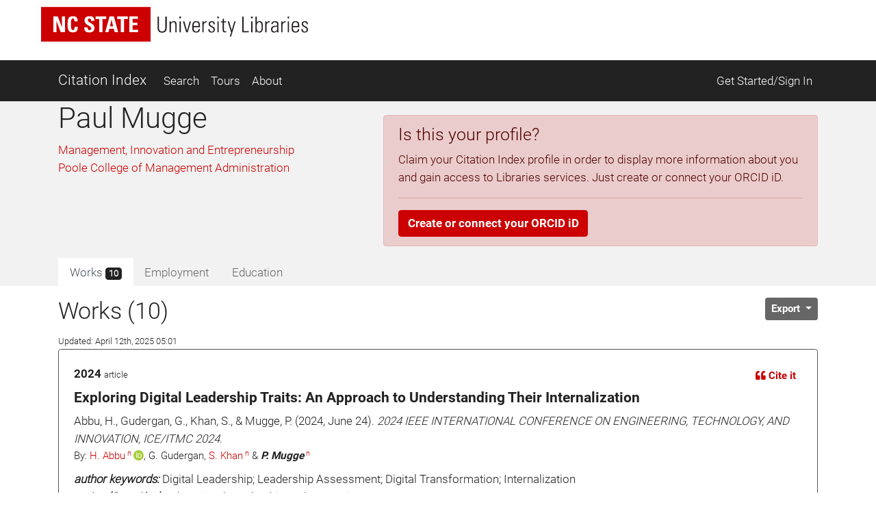

--- FILE ---
content_type: text/html; charset=utf-8
request_url: https://ci.lib.ncsu.edu/profiles/pmugge
body_size: 18548
content:
<!DOCTYPE html>
<html lang="en">
  <head>
  <!-- Matomo -->
<script>
  var _paq = window._paq = window._paq || [];
  /* tracker methods like "setCustomDimension" should be called before "trackPageView" */
  _paq.push(['trackPageView']);
  _paq.push(['enableLinkTracking']);
  (function() {
    var u="//matomo.lib.ncsu.edu/";
    _paq.push(['setTrackerUrl', u+'matomo.php']);
    _paq.push(['setSiteId', '70']);
    var d=document, g=d.createElement('script'), s=d.getElementsByTagName('script')[0];
    g.async=true; g.src=u+'matomo.js'; s.parentNode.insertBefore(g,s);
  })();
</script>
<noscript><p><img src="//matomo.lib.ncsu.edu/matomo.php?idsite=70&amp;rec=1" style="border:0;" alt="" /></p></noscript>
<!-- End Matomo Code -->

  <title>Paul Mugge - Citation Index - NCSU Libraries</title>
  <meta name="csrf-param" content="authenticity_token" />
<meta name="csrf-token" content="m-oaHTxzMDedv0fvK0Qpxdv-UCugyegzqI13LuRCYqqRQINiRfZOgc33wTlqB2xhlyn7OHuuq3wW51ycJuI-TQ" />
  
  <meta charset="utf-8">
  <meta name="viewport" content="width=device-width, initial-scale=1, shrink-to-fit=no">
  <!-- NCSU Libraries branding components -->

<!-- Use new NCSU fonts -->
<link rel="stylesheet" type="text/css" href="https://cdn.ncsu.edu/brand-assets/fonts/include.css" />
<link rel="stylesheet" type="text/css" href="https://cdn.lib.ncsu.edu/fonts/global.css" />

<!-- include FontAwesome 5 CSS from their CDN -->
<link rel="stylesheet" href="https://use.fontawesome.com/releases/v5.11.2/css/all.css" integrity="sha384-KA6wR/X5RY4zFAHpv/CnoG2UW1uogYfdnP67Uv7eULvTveboZJg0qUpmJZb5VqzN" crossorigin="anonymous">

<!-- favicon -->
<link rel="icon" href="/assets/favicon-9f2b4c31e14db615f233c4df286ea93499cf057de246dff501bf5f4370d6784c.ico" sizes="any">
<link rel="icon" href="/assets/favicon-1b458a934cf96c03c005beaf1a8a28da2c58ba8092acc766a2427a127579b61c.svg" type="image/svg+xml">
<link rel="apple-touch-icon-precomposed" sizes="57x57" href="//www.lib.ncsu.edu/sites/all/themes/ncsulib_foundation/images/homescreen-icon-57x57.png">
<link rel="apple-touch-icon-precomposed" sizes="72x72" href="//www.lib.ncsu.edu/sites/all/themes/ncsulib_foundation/images/homescreen-icon-72x72.png">
<link rel="apple-touch-icon-precomposed" sizes="114x114" href="//www.lib.ncsu.edu/sites/all/themes/ncsulib_foundation/images/homescreen-icon-114x114.png">
<link rel="image_src" href="//www.lib.ncsu.edu/sites/all/themes/ncsulib_foundation/images/homescreen-icon-114x114.png">

<!-- END NCSU Libraries branding components -->

  <script type="importmap" data-turbo-track="reload">{
  "imports": {
    "charting": "/assets/charting-f4e0693861c9d05dc4360bc77608c689d9f3adefda111c0d5495a8677bfd87f8.js",
    "chartkick": "/assets/chartkick-461f54019437d6d368b7f88b0ef4043e44b50e1ab6c447c6a582153c6dd05bc3.js",
    "Chart.bundle": "/assets/Chart.bundle-6b7af2b5145a81f3d99f85a6a1f3668a65064e2b28a6352bd4d9344291bb7b8a.js",
    "@github/auto-complete-element": "https://cdn.skypack.dev/@github/auto-complete-element",
    "@popperjs/core": "https://ga.jspm.io/npm:@popperjs/core@2.11.6/dist/umd/popper.min.js",
    "bootstrap": "https://ga.jspm.io/npm:bootstrap@4.3.1/dist/js/bootstrap.js",
    "blacklight/bookmark_toggle": "/assets/blacklight/bookmark_toggle-f87dcb88a36eaa8900adf54dabcdd04b843c2c0e7f01f3962b6e31ae0ca80f17.js",
    "blacklight/button_focus": "/assets/blacklight/button_focus-c9aa6e112a440da79d7db93d8f193b33867fb75c9e9cf9a4e1f8f37a0b41c5f2.js",
    "blacklight/checkbox_submit": "/assets/blacklight/checkbox_submit-5341b79ad195bbf65bbd11870b728d469b772102e670149474d2116c94ff630e.js",
    "blacklight/core": "/assets/blacklight/core-ff991eebe97e10d77eb31c045a0b9272df46fe9f981bce5365348b68cae1f83c.js",
    "blacklight": "/assets/blacklight/index-9f2d3ba2f3b5fd38117d3516a24e52dccbf5547d04011b93ad0424ca7e2de890.js",
    "blacklight/modal": "/assets/blacklight/modal-2acf254fb2e9abbddfdfe94a2e14761822c75358c09cbd07aca27315c02bc57e.js",
    "blacklight/modalForm": "/assets/blacklight/modalForm-6c6848fb03cbb69af112bc6e955cf0f9c65adb99ac29dcdf78bf9983a30c5f01.js",
    "blacklight/search_context": "/assets/blacklight/search_context-baa288ef7c1f0c88e4b41706eb67fb7cf0b577c8dabd16cf1e04738a1fcebeb0.js"
  }
}</script>
<link rel="modulepreload" href="/assets/charting-f4e0693861c9d05dc4360bc77608c689d9f3adefda111c0d5495a8677bfd87f8.js">
<script src="/assets/es-module-shims.min-c31a0381d5de13b88b8fa2edd1fa8e64ad2a95c24fd4e11b0b17bf0f76945c42.js" async="async" data-turbo-track="reload"></script>
<script type="module">import "charting"</script>
  <script src="/assets/chartkick-461f54019437d6d368b7f88b0ef4043e44b50e1ab6c447c6a582153c6dd05bc3.js" data-turbolinks-track="reload"></script>
<script src="/assets/Chart.bundle-6b7af2b5145a81f3d99f85a6a1f3668a65064e2b28a6352bd4d9344291bb7b8a.js" data-turbolinks-track="reload"></script>
  <link rel="stylesheet" href="/assets/application-ffc4df7096ed2dfc7d35bd2e6c02f9533eec43ea63582aa783bfd8801f7a49ca.css" media="all" data-turbolinks-track="reload" />
  <script src="/assets/application-088802f2a959c7ffe390e8a329b7a81f32df38673b6057106f237c582c5a022f.js" data-turbolinks-track="reload"></script>
  <script src="/assets/blacklight/blacklight-c60add7eeb7c28268c9792b186ba5362f365a38ebb1e857ee9292c9449136d32.js"></script>
  <script src="/assets/blacklight_range_limit-1a30c04ceeb4aa4dbb31945dd6863b53f6666a6ffc49168b2606bbd39414adea.js"></script>
  
  
</head>


  <body>
    <style>
    svg.source-svg {
        position: absolute; width: 0; height: 0; overflow: hidden;
    }
</style>

<!-- DOI SVG -->
<svg class="source-svg" xmlns="http://www.w3.org/2000/svg" xmlns:xlink="http://www.w3.org/1999/xlink" version="1.1" viewBox="0 0 130 130" id="doi-icon">
    <circle style="fill:#fcb425" cx="65" cy="65" r="64"/>
    <path style="fill:#231f20" d="m 49.819127,84.559148 -11.854304,0 0,-4.825665 c -1.203594,1.510894 -4.035515,3.051053 -5.264716,3.742483 -2.151101,1.203585 -5.072066,1.987225 -7.812161,1.987225 -4.430246,0 -8.373925,-1.399539 -11.831057,-4.446924 -4.1229464,-3.636389 -6.0602455,-9.19576 -6.0602455,-15.188113 0,-6.094791 2.1126913,-10.960381 6.3380645,-14.59676 3.354695,-2.893745 7.457089,-5.209795 11.810505,-5.209795 2.535231,0 5.661807,0.227363 7.889738,1.302913 1.280414,0.614601 3.572628,2.060721 4.929872,3.469179 l 0,-25.420177 11.854304,0 z m -12.1199,-18.692584 c 0,-2.253538 -0.618258,-4.951555 -2.205973,-6.513663 -1.587724,-1.587724 -4.474153,-2.996182 -6.727691,-2.996182 -2.509615,0 -4.834476,1.825511 -6.447807,3.720535 -1.306031,1.536501 -1.959041,3.905269 -1.959041,5.877114 0,1.971835 0.740815,4.165004 2.046836,5.701505 1.587714,1.895025 3.297985,3.193739 5.833216,3.193739 2.279145,0 4.989965,-0.956662 6.552083,-2.51877 1.587714,-1.562108 2.908377,-4.185134 2.908377,-6.464278 z"/>
    <path style="fill:#fff" d="m 105.42764,25.617918 c -1.97184,0 -3.64919,0.69142 -5.03204,2.074271 -1.357247,1.357245 -2.035864,3.021779 -2.035864,4.993633 0,1.971835 0.678617,3.649193 2.035864,5.032034 1.38285,1.382861 3.0602,2.074281 5.03204,2.074281 1.99744,0 3.67479,-0.678627 5.03203,-2.035861 1.38285,-1.382861 2.07428,-3.073012 2.07428,-5.070454 0,-1.971854 -0.69143,-3.636388 -2.07428,-4.993633 -1.38285,-1.382851 -3.0602,-2.074271 -5.03203,-2.074271 z M 74.219383,45.507921 c -7.323992,0 -12.970625,2.283009 -16.939921,6.848949 -3.277876,3.782438 -4.916803,8.118252 -4.916803,13.008406 0,5.430481 1.626124,10.009834 4.878383,13.738236 3.943689,4.538918 9.475093,6.808622 16.59421,6.808622 7.093512,0 12.612122,-2.269704 16.555801,-6.808622 3.252259,-3.728402 4.878393,-8.1993 4.878393,-13.413648 0,-5.160323 -1.638938,-9.604602 -4.916803,-13.332994 -4.020509,-4.56594 -9.398263,-6.848949 -16.13326,-6.848949 z m 24.908603,1.386686 0,37.634676 12.599304,0 0,-37.634676 -12.599304,0 z M 73.835252,56.975981 c 2.304752,0 4.263793,0.852337 5.877124,2.554426 1.638928,1.675076 2.458402,3.727881 2.458402,6.159457 0,2.458578 -0.806671,4.538022 -2.419992,6.240111 -1.613331,1.675086 -3.585175,2.514099 -5.915534,2.514099 -2.612051,0 -4.737546,-1.027366 -6.376474,-3.080682 -1.331637,-1.648053 -1.997451,-3.539154 -1.997451,-5.673528 0,-2.107362 0.665814,-3.985138 1.997451,-5.633201 1.638928,-2.053316 3.764423,-3.080682 6.376474,-3.080682 z"/>
</svg>

<!-- NC STATE -->
<svg class="source-svg" xmlns="http://www.w3.org/2000/svg" xmlns:xlink="http://www.w3.org/1999/xlink" version="1.1" id="ncsu-icon" x="0px" y="0px" viewBox="0 0 604.7 289.7" style="enable-background:new 0 0 604.7 289.7;" xml:space="preserve">
    <style type="text/css">
        .st0{fill:#CC0000;}
        .st1{fill:#FFFFFF;}
    </style>
    <title>NC State University brick logo</title>
    <rect class="st0" width="604.7" height="289.7"/>
    <polygon class="st1" points="84.6,75.5 84.8,75.5 108.4,138.9 132.3,138.9 132.3,52.2 115.3,52.2 115.3,112.2 115.1,112.2   92.1,52.2 67.5,52.2 67.5,138.9 84.6,138.9 "/>
    <path class="st1" d="M176.7,127.4c-10.3,0-11.2-9.6-11.2-31.9s1.2-31.8,11.2-31.8c5.4,0,7.4,4.4,7.4,15.9h17.5  c0.7-18.6-6.7-28.9-25.2-28.9c-29.9,0-29.9,22.4-29.9,44.8s0,44.8,29.9,44.8c16.9,0,26.1-7.4,26.1-30.6H185  C184.7,116.6,185.1,127.4,176.7,127.4z"/>
    <path class="st1" d="M294.9,115.2c0-27.2-36.5-25.8-36.5-42.2c-0.5-4.7,3-8.8,7.6-9.3c0.6-0.1,1.2-0.1,1.8,0c7.3,0,8.4,6.6,8.4,13.1  h17.6c1.2-18.1-7.5-26.1-25.2-26.1c-22.4,0-28.6,11.2-28.6,24.4c0,25.9,36.5,26.8,36.5,42.4c0.6,4.8-2.7,9.2-7.5,9.8  c-0.5,0.1-1.1,0.1-1.7,0.1c-9.7,0-9.7-7.1-9.7-15.5h-18.7c-0.9,15,3.2,28.2,25.8,28.2C278.4,140.3,294.9,137.7,294.9,115.2z"/>
    <polygon class="st1" points="321.2,138.9 339.3,138.9 339.3,66.6 359.5,66.6 359.5,52.2 301,52.2 301,66.6 321.2,66.6 "/>
    <path class="st1" d="M378.1,52.2l-24,86.8h17.8l4.9-19.3h24.7l4.8,19.3h19.2l-23.6-86.8H378.1z M380.8,106.4l8.2-37.5l0,0l8.7,37.5  H380.8z"/>
    <polygon class="st1" points="458.2,138.9 458.2,66.6 478.4,66.6 478.4,52.2 419.9,52.2 419.9,66.6 440.1,66.6 440.1,138.9 "/>
    <polygon class="st1" points="535.1,125.5 505,125.5 505,100.2 531.8,100.2 531.8,86.9 505,86.9 505,65.5 534.2,65.5 534.2,52.2   486.8,52.2 486.8,138.9 535.1,138.9 "/>
    <path class="st1" d="M102.7,211.2c0,9.3,0,22.4-14.4,22.4s-14.3-13.1-14.3-22.4v-44.8h-6.7v49.3c0,18.3,9.6,23.1,20.7,23.1  s20.7-4.8,20.7-23.1v-49.3h-5.9V211.2z"/>
    <polygon class="st1" points="166.2,228.7 166,228.9 137.3,166.6 127.6,166.6 127.6,237.5 133.9,237.5 133.9,174.8 134.1,174.6   162.9,237.5 172.5,237.5 172.5,166.6 166.2,166.6 "/>
    <rect x="192.3" y="166.6" class="st1" width="6.3" height="70.9"/>
    <polygon class="st1" points="235.3,230.1 235.1,230.1 218.3,166.6 211.5,166.6 231.4,237.5 239.2,237.5 258.8,166.6 252.8,166.6 "/>
    <polygon class="st1" points="278,203.8 302.6,203.8 302.6,198.4 278,198.4 278,171.9 303.7,171.9 303.7,166.6 271.6,166.6   271.6,237.5 304.4,237.5 304.4,232.3 278,232.3 "/>
    <path class="st1" d="M344.6,200.7L344.6,200.7c9.5-2.2,11.2-8.1,11.2-16.9c0-12.4-3.4-17-17-17h-19.7v70.9h5.7v-34.5h12  c13.6,0,11.2,13.7,11.2,16.8c0,5.9,0.3,11.7,1,17.6h5.9c0-2.7-0.7-5.5-0.7-8.2C355.1,203.9,354.6,202.8,344.6,200.7z M336,197.9  h-11.2v-26h12.9c7.4,0,11.2,1.9,11.2,11.2C349.3,195.4,344.9,197.9,336,197.9z"/>
    <path class="st1" d="M392,198.2c-8.1-5.8-13.3-6.2-13.3-16.7c0-8.3,4.8-11.2,12.4-11.2c9.6,0,11.9,5.4,12.1,14.1h6.3  c0-10.3-3.1-19.4-17.8-19.4c-11.2,0-19.4,5-19.3,17.4c0,7.1,0.7,11.2,14.4,19.7c10.2,6.3,16.6,9.1,16.6,18.7  c0.8,6.1-3.6,11.7-9.7,12.5c-0.9,0.1-1.7,0.1-2.6,0c-12.7,0-13.2-8.2-13.2-16h-6.5c0,13.9,5.6,21.4,19.5,21.4  c9.2,1.2,17.6-5.3,18.8-14.5c0.2-1.5,0.2-3,0-4.4C409.4,206.3,400.5,204.5,392,198.2z"/>
    <rect x="427.1" y="166.6" class="st1" width="6.3" height="70.9"/>
    <polygon class="st1" points="447,171.9 464.3,171.9 464.3,237.5 470.6,237.5 470.6,171.9 487.8,171.9 487.8,166.6 447,166.6 "/>
    <polygon class="st1" points="535.2,166.6 518.2,201.9 502.1,166.6 494.9,166.6 514.9,208.1 514.9,237.5 521.3,237.5 521.3,208.1   541.5,166.6 "/>
</svg>

<!-- Open Access -->
<svg class="source-svg" viewBox="0 0 600 1000" xmlns="http://www.w3.org/2000/svg" xmlns:rdf="http://www.w3.org/1999/02/22-rdf-syntax-ns#" xmlns:cc="http://creativecommons.org/ns#" xmlns:dc="http://purl.org/dc/elements/1.1/" id="oa-icon">
    <metadata><rdf:RDF><cc:Work rdf:about="">
        <dc:format>image/svg+xml</dc:format>
        <dc:type rdf:resource="http://purl.org/dc/dcmitype/StillImage"/>
        <dc:creator>art designer at PLoS, modified by Wikipedia users Nina, Beao, JakobVoss, and AnonMoos</dc:creator>
        <dc:description>Open Access logo, converted into svg, designed by PLoS. This version with transparent background.</dc:description>
        <dc:source>http://commons.wikimedia.org/wiki/File:Open_Access_logo_PLoS_white.svg</dc:source>
        <dc:license rdf:resource="http://creativecommons.org/licenses/by-sa/3.0/"/>
        <cc:license rdf:resource="http://creativecommons.org/licenses/by-sa/3.0/"/>
        <cc:attributionName>art designer at PLoS, modified by Wikipedia users Nina, Beao, JakobVoss, and AnonMoos</cc:attributionName>
        <cc:attributionURL>http://www.plos.org/</cc:attributionURL>
    </cc:Work></rdf:RDF></metadata>
    <g stroke="#f68212" stroke-width="104.764" fill="none">
        <path d="M111.387,308.135V272.408A209.21,209.214 0 0,1 529.807,272.408V530.834"/>
        <circle cx="320.004" cy="680.729" r="256.083"/>
    </g>
    <circle fill="#f68212" cx="321.01" cy="681.659" r="86.4287"/>
</svg>

<ul class="skip-link skip">
    <li><a href="#main-nav-skip">skip to Main Navigation</a></li>
    <li><a href="#main-content-skip">skip to Main Content</a></li>
    <li><a href="#footer">skip to Footer</a></li>
</ul>

<header id="library-website-header" class="contain-to-grid simple">
  <div id="logo-nav-wrap">
	  <div id="logo-nav">
      <div id="main-logo">
	   		<a href="https://www.lib.ncsu.edu/" aria-label="nc state university libraries logo"><svg xmlns="http://www.w3.org/2000/svg" viewBox="0 0 277.98 36.05"><defs><style>.cls-1{fill:#231f20;}.cls-2{fill:#c00;}.cls-3{fill:#fff;}</style></defs><title>NC State University Libraries Logo</title><g id="libraries-logo"><path class="cls-1" d="M127.25,38.31c0,2.13,0,5.18,3.34,5.18s3.34-3.05,3.34-5.18V28h1.46V39.37c0,4.23-2.23,5.34-4.8,5.34s-4.79-1.11-4.79-5.34V28h1.45Z" transform="translate(-4.5 -17.97)"/><path class="cls-1" d="M139.72,44.4h-1.36V32.92h1.36v1.41h.05a3.33,3.33,0,0,1,2.77-1.64c2.84,0,3.13,2.12,3.13,3.62V44.4h-1.36v-8c0-1.35-.52-2.59-2.11-2.59-1.23,0-2.48.84-2.48,3.4Z" transform="translate(-4.5 -17.97)"/><path class="cls-1" d="M148.53,29.72V28h1.68v1.73Zm.16,14.68V32.92h1.37V44.4Z" transform="translate(-4.5 -17.97)"/><path class="cls-1" d="M156.48,42.67h.05l2.79-9.75h1.32L157.23,44.4h-1.56l-3.41-11.48h1.48Z" transform="translate(-4.5 -17.97)"/><path class="cls-1" d="M163.43,38.94v.89c0,1.59.44,3.7,2.59,3.7a2.35,2.35,0,0,0,2.53-2.63H170c-.16,2.77-1.66,3.72-4,3.72-2,0-4-.79-4-4.27V37.53c0-3.31,1.39-4.84,4-4.84,4,0,4,2.84,4,6.25Zm5.18-1.09c0-2.54-.4-4.06-2.59-4.06s-2.59,1.52-2.59,4.06Z" transform="translate(-4.5 -17.97)"/><path class="cls-1" d="M173.91,34.47h0a3.49,3.49,0,0,1,3.16-1.78v1.39a2.74,2.74,0,0,0-3.2,2.93V44.4h-1.37V32.92h1.37Z" transform="translate(-4.5 -17.97)"/><path class="cls-1" d="M182.13,44.62c-2.48,0-3.46-1.2-3.43-3.63h1.38c0,1.56.37,2.61,2.12,2.61a1.78,1.78,0,0,0,2-2c0-3-5.16-2.23-5.16-6,0-2.12,1.46-2.87,3.46-2.87,2.27,0,3,1.57,3,3.32h-1.34c-.07-1.45-.46-2.22-2-2.22a1.63,1.63,0,0,0-1.75,1.65c0,2.87,5.15,2.09,5.15,5.93C185.51,43.53,184.26,44.62,182.13,44.62Z" transform="translate(-4.5 -17.97)"/><path class="cls-1" d="M188,29.72V28h1.68v1.73Zm.16,14.68V32.92h1.36V44.4Z" transform="translate(-4.5 -17.97)"/><path class="cls-1" d="M191.8,34V32.92h1.84V30.56L195,30v3h2.31V34H195v7.36c0,1.53.16,1.89,1.25,1.89a6.16,6.16,0,0,0,1.06-.07v1.18a10.8,10.8,0,0,1-1.29.07c-1.84,0-2.39-.82-2.39-2.23V34Z" transform="translate(-4.5 -17.97)"/><path class="cls-1" d="M202.46,44.42l-3.64-11.5h1.48l2.79,9.41h0l2.7-9.41h1.37l-4.75,15.82h-1.34Z" transform="translate(-4.5 -17.97)"/><path class="cls-1" d="M214,44.4V28h1.45V43.17h5.43V44.4Z" transform="translate(-4.5 -17.97)"/><path class="cls-1" d="M223.19,29.72V28h1.69v1.73Zm.16,14.68V32.92h1.37V44.4Z" transform="translate(-4.5 -17.97)"/><path class="cls-1" d="M227.65,44.4a7.37,7.37,0,0,0,.13-1.14V28h1.37v6.23l0,0a3.16,3.16,0,0,1,2.91-1.57c3.73,0,3.43,3.91,3.43,6,0,2.52-.2,6-3.54,6A3,3,0,0,1,229.1,43h0V44.4Zm3.93-.87c2.52,0,2.59-2.16,2.59-4.84s-.07-4.9-2.59-4.9c-2.21,0-2.48,3-2.48,4.7S229.1,43.53,231.58,43.53Z" transform="translate(-4.5 -17.97)"/><path class="cls-1" d="M239.34,34.47h0a3.49,3.49,0,0,1,3.16-1.78v1.39A2.75,2.75,0,0,0,239.34,37V44.4H238V32.92h1.36Z" transform="translate(-4.5 -17.97)"/><path class="cls-1" d="M250.43,43h-.05a3.67,3.67,0,0,1-3.25,1.63c-2,0-3.15-1.38-3.15-3.38,0-4,4-3.62,6.36-3.8v-.95c0-1.68-.5-2.7-2.32-2.7-1.25,0-2.25.61-2.25,2h-1.45c.11-2.2,1.81-3.07,3.81-3.07,1.16,0,3.57.12,3.57,3.05v5.77a24,24,0,0,0,.14,2.89h-1.41Zm-.09-4.46c-2,.07-4.91-.15-4.91,2.64a2.08,2.08,0,0,0,2.07,2.36,3,3,0,0,0,2.84-2.91Z" transform="translate(-4.5 -17.97)"/><path class="cls-1" d="M256,34.47h0a3.48,3.48,0,0,1,3.15-1.78v1.39A2.74,2.74,0,0,0,256,37V44.4h-1.36V32.92H256Z" transform="translate(-4.5 -17.97)"/><path class="cls-1" d="M261.26,29.72V28h1.68v1.73Zm.16,14.68V32.92h1.36V44.4Z" transform="translate(-4.5 -17.97)"/><path class="cls-1" d="M266.87,38.94v.89c0,1.59.43,3.7,2.59,3.7A2.34,2.34,0,0,0,272,40.9h1.44c-.16,2.77-1.66,3.72-4,3.72-2,0-3.95-.79-3.95-4.27V37.53c0-3.31,1.39-4.84,3.95-4.84,4,0,4,2.84,4,6.25Zm5.18-1.09c0-2.54-.41-4.06-2.59-4.06s-2.59,1.52-2.59,4.06Z" transform="translate(-4.5 -17.97)"/><path class="cls-1" d="M279.09,44.62c-2.47,0-3.45-1.2-3.43-3.63h1.39c0,1.56.36,2.61,2.11,2.61a1.78,1.78,0,0,0,1.95-2c0-3-5.15-2.23-5.15-6,0-2.12,1.45-2.87,3.45-2.87,2.27,0,3,1.57,3,3.32h-1.34c-.07-1.45-.45-2.22-2-2.22a1.63,1.63,0,0,0-1.75,1.65c0,2.87,5.16,2.09,5.16,5.93C282.48,43.53,281.23,44.62,279.09,44.62Z" transform="translate(-4.5 -17.97)"/><rect class="cls-2" width="114.1" height="36.05"/><polygon class="cls-3" points="12.75 26.21 12.75 9.85 17.37 9.85 21.73 21.18 21.77 21.18 21.77 9.85 24.96 9.85 24.96 26.21 20.46 26.21 15.99 14.25 15.95 14.25 15.95 26.21 12.75 26.21"/><path class="cls-3" d="M32.19,36c0-4.33,0-8.46,5.64-8.46,3.5,0,4.9,1.93,4.76,5.44H39.24c0-2.18-.38-3-1.41-3-1.92,0-2.17,1.81-2.17,6s.25,6,2.17,6c1.59,0,1.52-2,1.57-3.33h3.38c0,4.37-1.75,5.78-5,5.78-5.64,0-5.64-4.18-5.64-8.45" transform="translate(-4.5 -17.97)"/><path class="cls-3" d="M54.43,44.46c-4.25,0-5-2.5-4.86-5.33H53c0,1.56.06,2.88,1.94,2.88a1.64,1.64,0,0,0,1.73-1.86c0-2.95-6.89-3.13-6.89-8,0-2.56,1.22-4.6,5.39-4.6,3.33,0,5,1.49,4.76,4.91H56.6C56.6,31.24,56.4,30,55,30a1.6,1.6,0,0,0-1.77,1.74c0,3.11,6.89,2.84,6.89,8,0,4.24-3.1,4.74-5.7,4.74" transform="translate(-4.5 -17.97)"/><polygon class="cls-3" points="67.83 9.85 67.83 12.57 64.02 12.57 64.02 26.21 60.6 26.21 60.6 12.57 56.79 12.57 56.79 9.85 67.83 9.85"/><path class="cls-3" d="M71.3,44.18l4.54-16.36h4.5l4.44,16.36h-3.6l-.9-3.62H75.61l-.93,3.62ZM77.9,31h-.05l-1.56,7.08h3.26Z" transform="translate(-4.5 -17.97)"/><polygon class="cls-3" points="90.26 9.85 90.26 12.57 86.45 12.57 86.45 26.21 83.03 26.21 83.03 12.57 79.23 12.57 79.23 9.85 90.26 9.85"/><polygon class="cls-3" points="91.86 26.21 91.86 9.85 100.78 9.85 100.78 12.36 95.27 12.36 95.27 16.4 100.35 16.4 100.35 18.91 95.27 18.91 95.27 23.7 100.96 23.7 100.96 26.21 91.86 26.21"/></g></svg></a>
      </div>
    </div>
	</div>
</header>





<nav class="navbar navbar-dark bg-dark navbar-expand-md mt-3" id="main-nav-skip">
  <div class="container">
    <a class="navbar-brand" href="/">Citation Index</a>
    <button class="navbar-toggler" type="button" data-toggle="collapse" data-target="#navbarSupportedContent" aria-controls="navbarSupportedContent" aria-expanded="false" aria-label="Toggle navigation">
      <span class="navbar-toggler-icon"></span>
    </button>
    <div class="collapse navbar-collapse" id="navbarSupportedContent">
      <ul class="navbar-nav">
        <li class="nav-item ">
          <a class="nav-link" href="/search">Search</a>
        </li>
        <li class="nav-item ">
          <a class="nav-link" href="/tours">Tours</a>
        </li>
        <li class="nav-item ">
          <a class="nav-link" href="/about">About</a>
        </li>
      </ul>
      <ul class="navbar-nav ml-auto">
          <li class="nav-item">
            <a class="nav-link" href="https://ci.lib.ncsu.edu/user/edit_orcid">Get Started/Sign In</a>
          </li>
      </ul>
    </div>
  </div>
</nav>



    <div class="container-fluid" id="main" role="main">
      <div id="main-content-skip">


        
        
<div class="row profile">
  <div class="col-12 bg-light">
    <div class="container main-margin">
      <div class="row">

        <!-- Author Name, Unit, Orcid -->
        <div class="col-xs-12 col-lg-5">
          <div id="name-other-names">
            <h1 class="">Paul Mugge</h1>
          </div>

          <div class="ma-2 departments" id="units">
                <div>
      <a href="/units/262/citations">Management, Innovation and Entrepreneurship</a>
    </div>
    <div>
      <a href="/units/1451/citations">Poole College of Management Administration</a>
    </div>

          </div>

          <div id="orcid-link">
          </div>

          <div id="orcid-keywords">
          </div>
        </div>

        <div class="col-xs-12 col-lg-7">
          <div class="d-flex flex-column" style="height: 100%;">
            <!-- Author Bio -->
            <div class="bio" id="orcid-bio">
                  <div class="alert alert-danger" role="alert">
    <p class="h4">Is this your profile?</p>
    <p>
      Claim your Citation Index profile in order to display more information about you and gain access to Libraries services. Just create or connect your ORCID iD.
    </p>
    <hr>
    <a class="btn btn-primary" href="/user/edit_orcid">Create or connect your ORCID iD</a>
  </div>


            </div>


          </div>
        </div>

      </div> <!-- profile row -->

      <div class="row">
        <div class="col-7">
          <!-- Tabs -->
          <div class="tabs mt-auto align-self-start">
            <ul class="nav nav-tabs no-border no-radius justify-content-start" role="tablist">
  <li class="nav-item">
    <a
  class="nav-link active "
  id="works-tab"
    data-toggle="tab"
    href="#works"
    role="tab"
    aria-controls="works"
    aria-selected="true"
>
  
      Works <span class="badge badge-dark">
        10
      </span>

</a>
  </li>
  <li class="nav-item">
    <a
  class="nav-link  disabled"
  id="employment-tab"
    tabindex="-1"
    aria-disabled="true"


>
  
      Employment

</a>
  </li>
  <li class="nav-item">
    <a
  class="nav-link  disabled"
  id="education-tab"
    tabindex="-1"
    aria-disabled="true"


>
  
      Education

</a>
  </li>
</ul><!-- Tabs:end -->

          </div>
        </div>
        <div class="col-5">
          <div class="d-flex flex-column" style="height: 100%;">
            <div class="mt-auto align-self-end">

            </div>
          </div>
        </div>
      </div>
    </div> <!-- profile container -->
  </div>

  <div class="col-12">
    <div class="container">
      <div class="row">
        <div class="col-12">

          <!-- Tab-content -->
          <div class="tab-content mt-3">
            <!-- WORKS -->
              <div
  class="tab-pane fade show active"
  id="works" role="tabpanel" aria-labelledby="works-tab">
  
      <div class="row">

        <div class="col-8">
          <div id="works-heading">
            <h2>Works (10)
            </h2>
            <div><span class="small">Updated: April 12th, 2025 05:01</span></div>
          </div>
        </div>
        <div class="col-4">
          <div class="float-left">
          </div>

          <div class="dropdown float-right" id="export-options">
            <button class="btn btn-secondary btn-sm dropdown-toggle" type="button" id="actionsMenuButton" data-toggle="dropdown" aria-haspopup="true" aria-expanded="false">
              Export
            </button>
            <div class="dropdown-menu dropdown-menu-right" aria-labelledby="actionsMenuButton">
              <a class="dropdown-item" href="https://ci.lib.ncsu.edu/profiles/pmugge.ris">Download RIS (all)</a>
              <a class="dropdown-item" href="https://ci.lib.ncsu.edu/profiles/pmugge.ris?nodoi=true">Download RIS (only without DOIs)</a>
              <a class="dropdown-item" href="https://ci.lib.ncsu.edu/profiles/pmugge.bib">Download BibTeX</a>
              <a class="dropdown-item" download="pmugge-ci-works.txt" href="https://ci.lib.ncsu.edu/profiles/pmugge.txt">Download Plain Text</a>
              <a class="dropdown-item" href="https://ci.lib.ncsu.edu/profiles/pmugge.json">View JSON</a>


            </div>
          </div>
        </div>
      </div>

        <div class="card result-card mb-3">
  <div class="card-body result-card-body">
      <div class="card citation-card">
        <div class="card-body mb-0">
          <!-- Type and year -->
          <div class="row">
            <div class="col-6">
              <p class="m-0"><span class="braid-year">2024</span> <small><span class="braid-type">article</span></small></p>
            </div>
            <div class="col-6 text-right">
              <!-- Cite it -->
              <button type="button" class="btn btn-link btn-sm" data-toggle="collapse" data-target="#formattedCollapse-1404255">
                <i class="fas fa-quote-left"></i> Cite it
              </button>
            </div>
            <div class="col-12">
              <div class="collapse citation-data-collapse" id="formattedCollapse-1404255" data-path="/braids/1404255,1412280/styled">
  <div class="text-center mt-2 loading-div">
    <div class="loader">
  <span class="dot dot_1"></span>
  <span class="dot dot_2"></span>
  <span class="dot dot_3"></span>
  <span class="dot dot_4"></span>
</div>
  </div>
  <div class="content"></div>
</div>
            </div>
          </div>
          <div class="mb-2">
            <!-- Title -->
            <p class="lead mb-1">
              Exploring Digital Leadership Traits: An Approach to Understanding Their Internalization
            </p>
            <!-- Rest of citation -->
            <p class="card-text mb-0">
              Abbu, H., Gudergan, G., Khan, S., &amp; Mugge, P. (2024, June 24).  <i>2024 IEEE INTERNATIONAL CONFERENCE ON ENGINEERING, TECHNOLOGY, AND INNOVATION, ICE/ITMC 2024</i>.
            </p>
            <!-- Authors -->
              <div class="cc-authors">
    <p class="mb-0">
      By:
          <span><span><a title="Haroon Abbu - Haroon Abbu - Poole College of Management, NC State University,Raleigh,USA" href="https://ci.lib.ncsu.edu/profiles/habbu">H. Abbu</a><sup class="n"> n</sup> <a title="Haroon Abbu - https://orcid.org/0000-0002-4654-4578" href="https://orcid.org/0000-0002-4654-4578"><i class="fab fa-orcid"></i></a>, G. Gudergan, <a title="Sarah Khan - Sarah Khan - Poole College of Management, NC State University,Raleigh,USA" href="https://ci.lib.ncsu.edu/profiles/sskhan">S. Khan</a><sup class="n"> n</sup> &amp; <span title="Paul Mugge - Paul Mugge - Poole College of Management, NC State University,Raleigh,USA" class="highlighted-author">P. Mugge</span><sup class="n"> n</sup></span></span>
    </p>
  </div>

            <!-- Editors -->
          </div>
          <div class="row mb-2">
            <div class="col-md">
                <div class="row">
                  <div class="col-md">
                    <span class="keyword_list_heading">author keywords:</span> Digital Leadership; Leadership Assessment; Digital Transformation; Internalization
                  </div>
                </div>
                <div class="row">
                  <div class="col-md">
                    <span class="keyword_list_heading">topics (OpenAlex):</span> Educational Leadership and Innovation
                  </div>
                </div>
            </div>
          </div>
          <div class="row">
            <div class="col-md">
              <!-- additional links -->
                <div>
    <a target="_blank" href="https://dx.doi.org/10.1109/ICE/ITMC61926.2024.10794399"><svg xmlns:xlink="http://www.w3.org/1999/xlink" width="1.2em" height="1.2em" style="vertical-align: middle; height: 1.2em; width: 1.2em">
  <use xlink:href="#doi-icon"></use>
</svg><span class="cc-DOI">10.1109/ICE/ITMC61926.2024.10794399</span></a>
  </div>
  <div>
    <a target="_blank" href="http://js8lb8ft5y.search.serialssolutions.com/?sid=citation_index&amp;id=10.1109/ICE/ITMC61926.2024.10794399"><i class="fa fa-link"></i> Find Text @ NCSU</a>
  </div>

            </div>
            <div class="col-md">
            </div>
          </div>
          <div class="d-flex justify-content-between">
            <div class="mt-2 text-muted">
              <small>Sources: Web Of Science, NC State University Libraries</small>
            </div>
            <div class="mt-2 text-muted">
              <div>
                <small>Added: April  7, 2025</small>
              </div>
            </div>
          </div>
          <div class="row">
            <div class="col text-right">
            </div>
          </div>
      </div>
    </div>
</div>
</div>
<div class="card result-card mb-3">
  <div class="card-body result-card-body">
      <div class="card citation-card">
        <div class="card-body mb-0">
          <!-- Type and year -->
          <div class="row">
            <div class="col-6">
              <p class="m-0"><span class="braid-year">2022</span> <small><span class="braid-type">article</span></small></p>
            </div>
            <div class="col-6 text-right">
              <!-- Cite it -->
              <button type="button" class="btn btn-link btn-sm" data-toggle="collapse" data-target="#formattedCollapse-1054553">
                <i class="fas fa-quote-left"></i> Cite it
              </button>
            </div>
            <div class="col-12">
              <div class="collapse citation-data-collapse" id="formattedCollapse-1054553" data-path="/braids/1054553,1147416,1148351/styled">
  <div class="text-center mt-2 loading-div">
    <div class="loader">
  <span class="dot dot_1"></span>
  <span class="dot dot_2"></span>
  <span class="dot dot_3"></span>
  <span class="dot dot_4"></span>
</div>
  </div>
  <div class="content"></div>
</div>
            </div>
          </div>
          <div class="mb-2">
            <!-- Title -->
            <p class="lead mb-1">
              Ethical Considerations of Artificial Intelligence: Ensuring Fairness, Transparency, and Explainability
            </p>
            <!-- Rest of citation -->
            <p class="card-text mb-0">
              Abbu, H., Mugge, P., &amp; Gudergan, G. (2022, June 19).  <i>2022 IEEE 28th International Conference on Engineering, Technology and Innovation (ICE/ITMC) &amp;Amp; 31st International Association For Management of Technology (IAMOT) Joint Conference</i>.
            </p>
            <!-- Authors -->
              <div class="cc-authors">
    <p class="mb-0">
      By:
          <span><span><a title="Haroon Abbu - Haroon Abbu - North Carolina State University,Business Analytics Initiative, Poole College of Management,Raleigh,NC,27659" href="https://ci.lib.ncsu.edu/profiles/habbu">H. Abbu</a><sup class="n"> n</sup> <a title="Haroon Abbu - https://orcid.org/0000-0002-4654-4578" href="https://orcid.org/0000-0002-4654-4578"><i class="fab fa-orcid"></i></a>, <span title="Paul Mugge - Paul Mugge - North Carolina State University,Business Analytics Initiative, Poole College of Management,Raleigh,NC,27659" class="highlighted-author">P. Mugge</span><sup class="n"> n</sup> &amp; <span title="Gerhard Gudergan - FIR Institute for Industrial Management, RWTH Aachen University, Aachen, Germany" class="ka">G. Gudergan<sup class="a">*</sup></span></span></span>
    </p>
  </div>

              <div class="cc-contributors">
                <p class="mb-0">
                  Contributors: <span><span><a title="Haroon Abbu - Haroon Abbu - North Carolina State University,Business Analytics Initiative, Poole College of Management,Raleigh,NC,27659" href="https://ci.lib.ncsu.edu/profiles/habbu">H. Abbu</a><sup class="n"> n</sup> <a title="Haroon Abbu - https://orcid.org/0000-0002-4654-4578" href="https://orcid.org/0000-0002-4654-4578"><i class="fab fa-orcid"></i></a>, <span title="Paul Mugge - Paul Mugge - North Carolina State University,Business Analytics Initiative, Poole College of Management,Raleigh,NC,27659" class="highlighted-author">P. Mugge</span><sup class="n"> n</sup> &amp; <span title="Gerhard Gudergan - FIR Institute for Industrial Management, RWTH Aachen University, Aachen, Germany" class="ka">G. Gudergan<sup class="a">*</sup></span></span></span>
                </p>
              </div>
            <!-- Editors -->
          </div>
          <div class="row mb-2">
            <div class="col-md">
                <div class="row">
                  <div class="col-md">
                    <span class="keyword_list_heading">author keywords:</span> Digital transformation; digital leadership; digital innovation; ethical AI; visual analytics; storytelling; trust
                  </div>
                </div>
                <div class="row">
                  <div class="col-md">
                    <span class="keyword_list_heading">topics (OpenAlex):</span> Ethics and Social Impacts of AI; Innovation, Sustainability, Human-Machine Systems; Artificial Intelligence in Healthcare and Education
                  </div>
                </div>
                <div class="row">
                  <div class="col-md">
                    <span class="keyword_list_heading">TL;DR:</span>
                    A conceptual model of ethical AI considerations is introduced to ensure the use of this potentially lucrative, yet disruptive technology is indeed fair, explainable, and productive.
                    (via <a href="https://www.semanticscholar.org/product/tldr">Semantic Scholar</a>)
                  </div>
                </div>
            </div>
          </div>
          <div class="row">
            <div class="col-md">
              <!-- additional links -->
                <div>
    <a target="_blank" href="https://dx.doi.org/10.1109/ICE/ITMC-IAMOT55089.2022.10033140"><svg xmlns:xlink="http://www.w3.org/1999/xlink" width="1.2em" height="1.2em" style="vertical-align: middle; height: 1.2em; width: 1.2em">
  <use xlink:href="#doi-icon"></use>
</svg><span class="cc-DOI">10.1109/ICE/ITMC-IAMOT55089.2022.10033140</span></a>
  </div>
  <div>
    <a target="_blank" href="http://js8lb8ft5y.search.serialssolutions.com/?sid=citation_index&amp;id=10.1109/ICE/ITMC-IAMOT55089.2022.10033140"><i class="fa fa-link"></i> Find Text @ NCSU</a>
  </div>

            </div>
            <div class="col-md">
            </div>
          </div>
          <div class="d-flex justify-content-between">
            <div class="mt-2 text-muted">
              <small>Sources: Web Of Science, NC State University Libraries, ORCID</small>
            </div>
            <div class="mt-2 text-muted">
              <div>
                <small>Added: July 10, 2023</small>
              </div>
            </div>
          </div>
          <div class="row">
            <div class="col text-right">
            </div>
          </div>
      </div>
    </div>
</div>
</div>
<div class="card result-card mb-3">
  <div class="card-body result-card-body">
      <div class="card citation-card">
        <div class="card-body mb-0">
          <!-- Type and year -->
          <div class="row">
            <div class="col-6">
              <p class="m-0"><span class="braid-year">2022</span> <small><span class="braid-type">article</span></small></p>
            </div>
            <div class="col-6 text-right">
              <!-- Cite it -->
              <button type="button" class="btn btn-link btn-sm" data-toggle="collapse" data-target="#formattedCollapse-923243">
                <i class="fas fa-quote-left"></i> Cite it
              </button>
            </div>
            <div class="col-12">
              <div class="collapse citation-data-collapse" id="formattedCollapse-923243" data-path="/braids/923243,1147421,1148366/styled">
  <div class="text-center mt-2 loading-div">
    <div class="loader">
  <span class="dot dot_1"></span>
  <span class="dot dot_2"></span>
  <span class="dot dot_3"></span>
  <span class="dot dot_4"></span>
</div>
  </div>
  <div class="content"></div>
</div>
            </div>
          </div>
          <div class="mb-2">
            <!-- Title -->
            <p class="lead mb-1">
              Managing Innovation in the Digital Age
            </p>
            <!-- Rest of citation -->
            <p class="card-text mb-0">
              Mugge, P., &amp; Abbu, H. (2022, August 18).  <i>Research-Technology Management</i>, Vol. 65, pp. 9–10.
            </p>
            <!-- Authors -->
              <div class="cc-authors">
    <p class="mb-0">
      By:
          <span><span><span title="Paul Mugge - Paul Mugge - View further author information" class="highlighted-author">P. Mugge</span><sup class="a">*</sup> &amp; <a title="Haroon Abbu - Haroon Abbu - View further author information" href="https://ci.lib.ncsu.edu/profiles/habbu">H. Abbu</a><sup class="a">*</sup> <a title="Haroon Abbu - https://orcid.org/0000-0002-4654-4578" href="https://orcid.org/0000-0002-4654-4578"><i class="fab fa-orcid"></i></a></span></span>
    </p>
  </div>

              <div class="cc-contributors">
                <p class="mb-0">
                  Contributors: <span><span><span title="Paul Mugge - Paul Mugge - View further author information" class="highlighted-author">P. Mugge</span><sup class="a">*</sup> &amp; <a title="Haroon Abbu - Haroon Abbu - View further author information" href="https://ci.lib.ncsu.edu/profiles/habbu">H. Abbu</a><sup class="a">*</sup> <a title="Haroon Abbu - https://orcid.org/0000-0002-4654-4578" href="https://orcid.org/0000-0002-4654-4578"><i class="fab fa-orcid"></i></a></span></span>
                </p>
              </div>
            <!-- Editors -->
          </div>
          <div class="row mb-2">
            <div class="col-md">
                <div class="row">
                  <div class="col-md">
                    <span class="keyword_list_heading">topics (OpenAlex):</span> Leadership, Courage, and Heroism Studies; Economic Sanctions and International Relations; Environmental and Biological Research in Conflict Zones
                  </div>
                </div>
            </div>
          </div>
          <div class="row">
            <div class="col-md">
              <!-- additional links -->
                <div>
    <a target="_blank" href="https://dx.doi.org/10.1080/08956308.2022.2095774"><svg xmlns:xlink="http://www.w3.org/1999/xlink" width="1.2em" height="1.2em" style="vertical-align: middle; height: 1.2em; width: 1.2em">
  <use xlink:href="#doi-icon"></use>
</svg><span class="cc-DOI">10.1080/08956308.2022.2095774</span></a>
  </div>
  <div>
    <a target="_blank" href="http://js8lb8ft5y.search.serialssolutions.com/?sid=citation_index&amp;id=10.1080/08956308.2022.2095774"><i class="fa fa-link"></i> Find Text @ NCSU</a>
  </div>

            </div>
            <div class="col-md">
            </div>
          </div>
          <div class="d-flex justify-content-between">
            <div class="mt-2 text-muted">
              <small>Sources: Web Of Science, NC State University Libraries, ORCID</small>
            </div>
            <div class="mt-2 text-muted">
              <div>
                <small>Added: September  6, 2022</small>
              </div>
            </div>
          </div>
          <div class="row">
            <div class="col text-right">
            </div>
          </div>
      </div>
    </div>
</div>
</div>
<div class="card result-card mb-3">
  <div class="card-body result-card-body">
      <div class="card citation-card">
        <div class="card-body mb-0">
          <!-- Type and year -->
          <div class="row">
            <div class="col-6">
              <p class="m-0"><span class="braid-year">2022</span> <small><span class="braid-type">article</span></small></p>
            </div>
            <div class="col-6 text-right">
              <!-- Cite it -->
              <button type="button" class="btn btn-link btn-sm" data-toggle="collapse" data-target="#formattedCollapse-868852">
                <i class="fas fa-quote-left"></i> Cite it
              </button>
            </div>
            <div class="col-12">
              <div class="collapse citation-data-collapse" id="formattedCollapse-868852" data-path="/braids/868852,1148316/styled">
  <div class="text-center mt-2 loading-div">
    <div class="loader">
  <span class="dot dot_1"></span>
  <span class="dot dot_2"></span>
  <span class="dot dot_3"></span>
  <span class="dot dot_4"></span>
</div>
  </div>
  <div class="content"></div>
</div>
            </div>
          </div>
          <div class="mb-2">
            <!-- Title -->
            <p class="lead mb-1">
              Measuring the Human Dimensions of Digital Leadership for Successful Digital Transformation
            </p>
            <!-- Rest of citation -->
            <p class="card-text mb-0">
              Abbu, H., Mugge, P., Gudergan, G., Hoeborn, G., &amp; Kwiatkowski, A. (2022, April 19).  <i>Research-Technology Management</i>, Vol. 65, pp. 39–49.
            </p>
            <!-- Authors -->
              <div class="cc-authors">
    <p class="mb-0">
      By:
          <span><span><a title="Haroon Abbu - Haroon Abbu - View further author information" href="https://ci.lib.ncsu.edu/profiles/habbu">H. Abbu</a><sup class="a">*</sup> <a title="Haroon Abbu - https://orcid.org/0000-0002-4654-4578" href="https://orcid.org/0000-0002-4654-4578"><i class="fab fa-orcid"></i></a>, <span title="Paul Mugge - Paul Mugge - View further author information" class="highlighted-author">P. Mugge</span><sup class="a">*</sup>, G. Gudergan, G. Hoeborn &amp; A. Kwiatkowski</span></span>
    </p>
  </div>

              <div class="cc-contributors">
                <p class="mb-0">
                  Contributors: <span><span><a title="Haroon Abbu - Haroon Abbu - View further author information" href="https://ci.lib.ncsu.edu/profiles/habbu">H. Abbu</a><sup class="a">*</sup> <a title="Haroon Abbu - https://orcid.org/0000-0002-4654-4578" href="https://orcid.org/0000-0002-4654-4578"><i class="fab fa-orcid"></i></a>, <span title="Paul Mugge - Paul Mugge - View further author information" class="highlighted-author">P. Mugge</span><sup class="a">*</sup>, G. Gudergan, G. Hoeborn &amp; A. Kwiatkowski</span></span>
                </p>
              </div>
            <!-- Editors -->
          </div>
          <div class="row mb-2">
            <div class="col-md">
                <div class="row">
                  <div class="col-md">
                    <span class="keyword_list_heading">author keywords:</span> Digital leadership; Trust; Leadership assessment; Digital transformation
                  </div>
                </div>
                <div class="row">
                  <div class="col-md">
                    <span class="keyword_list_heading">topics (OpenAlex):</span> Educational Leadership and Innovation; Education and Professional Development; Organizational Leadership and Management Strategies
                  </div>
                </div>
                <div class="row">
                  <div class="col-md">
                    <span class="keyword_list_heading">TL;DR:</span>
                    A Digital Leadership Scale with 15 dimensions is presented, aimed to capture the qualities of leaders leading digitally mature organizations so that leaders of digitally developing organizations can increase their likelihood of success.
                    (via <a href="https://www.semanticscholar.org/product/tldr">Semantic Scholar</a>)
                  </div>
                </div>
            </div>
          </div>
          <div class="row">
            <div class="col-md">
              <!-- additional links -->
                <div>
    <a target="_blank" href="https://dx.doi.org/10.1080/08956308.2022.2048588"><svg xmlns:xlink="http://www.w3.org/1999/xlink" width="1.2em" height="1.2em" style="vertical-align: middle; height: 1.2em; width: 1.2em">
  <use xlink:href="#doi-icon"></use>
</svg><span class="cc-DOI">10.1080/08956308.2022.2048588</span></a>
  </div>
  <div>
    <a target="_blank" href="http://js8lb8ft5y.search.serialssolutions.com/?sid=citation_index&amp;id=10.1080/08956308.2022.2048588"><i class="fa fa-link"></i> Find Text @ NCSU</a>
  </div>

            </div>
            <div class="col-md">
            </div>
          </div>
          <div class="d-flex justify-content-between">
            <div class="mt-2 text-muted">
              <small>Sources: Web Of Science, ORCID</small>
            </div>
            <div class="mt-2 text-muted">
              <div>
                <small>Added: May  2, 2022</small>
              </div>
            </div>
          </div>
          <div class="row">
            <div class="col text-right">
            </div>
          </div>
      </div>
    </div>
</div>
</div>
<div class="card result-card mb-3">
  <div class="card-body result-card-body">
      <div class="card citation-card">
        <div class="card-body mb-0">
          <!-- Type and year -->
          <div class="row">
            <div class="col-6">
              <p class="m-0"><span class="braid-year">2022</span> <small><span class="braid-type">article</span></small></p>
            </div>
            <div class="col-6 text-right">
              <!-- Cite it -->
              <button type="button" class="btn btn-link btn-sm" data-toggle="collapse" data-target="#formattedCollapse-923248">
                <i class="fas fa-quote-left"></i> Cite it
              </button>
            </div>
            <div class="col-12">
              <div class="collapse citation-data-collapse" id="formattedCollapse-923248" data-path="/braids/923248,1147426,1148321/styled">
  <div class="text-center mt-2 loading-div">
    <div class="loader">
  <span class="dot dot_1"></span>
  <span class="dot dot_2"></span>
  <span class="dot dot_3"></span>
  <span class="dot dot_4"></span>
</div>
  </div>
  <div class="content"></div>
</div>
            </div>
          </div>
          <div class="mb-2">
            <!-- Title -->
            <p class="lead mb-1">
              Successful Digital Leadership Requires Building Trust
            </p>
            <!-- Rest of citation -->
            <p class="card-text mb-0">
              Abbu, H., Mugge, P., &amp; Gudergan, G. (2022, August 18).  <i>Research-Technology Management</i>, Vol. 65, pp. 29–33.
            </p>
            <!-- Authors -->
              <div class="cc-authors">
    <p class="mb-0">
      By:
          <span><span><a title="Haroon Abbu - Haroon Abbu - View further author information" href="https://ci.lib.ncsu.edu/profiles/habbu">H. Abbu</a><sup class="a">*</sup> <a title="Haroon Abbu - https://orcid.org/0000-0002-4654-4578" href="https://orcid.org/0000-0002-4654-4578"><i class="fab fa-orcid"></i></a>, <span title="Paul Mugge - Paul Mugge - View further author information" class="highlighted-author">P. Mugge</span><sup class="a">*</sup> &amp; G. Gudergan</span></span>
    </p>
  </div>

              <div class="cc-contributors">
                <p class="mb-0">
                  Contributors: <span><span><a title="Haroon Abbu - Haroon Abbu - View further author information" href="https://ci.lib.ncsu.edu/profiles/habbu">H. Abbu</a><sup class="a">*</sup> <a title="Haroon Abbu - https://orcid.org/0000-0002-4654-4578" href="https://orcid.org/0000-0002-4654-4578"><i class="fab fa-orcid"></i></a>, <span title="Paul Mugge - Paul Mugge - View further author information" class="highlighted-author">P. Mugge</span><sup class="a">*</sup> &amp; G. Gudergan</span></span>
                </p>
              </div>
            <!-- Editors -->
          </div>
          <div class="row mb-2">
            <div class="col-md">
                <div class="row">
                  <div class="col-md">
                    <span class="keyword_list_heading">author keywords:</span> Digital leadership; Digital transformation; Trust; Digital leadership self-assessment
                  </div>
                </div>
                <div class="row">
                  <div class="col-md">
                    <span class="keyword_list_heading">topics (OpenAlex):</span> Educational Leadership and Innovation; Organizational Leadership and Management Strategies
                  </div>
                </div>
                <div class="row">
                  <div class="col-md">
                    <span class="keyword_list_heading">TL;DR:</span>
                    In the digital landscape, leadership must change from an emphasis on competency to a focus on trust, so leaders need to move more quickly and be able to pivot their whole organizations faster than ever before.
                    (via <a href="https://www.semanticscholar.org/product/tldr">Semantic Scholar</a>)
                  </div>
                </div>
            </div>
          </div>
          <div class="row">
            <div class="col-md">
              <!-- additional links -->
                <div>
    <a target="_blank" href="https://dx.doi.org/10.1080/08956308.2022.2095168"><svg xmlns:xlink="http://www.w3.org/1999/xlink" width="1.2em" height="1.2em" style="vertical-align: middle; height: 1.2em; width: 1.2em">
  <use xlink:href="#doi-icon"></use>
</svg><span class="cc-DOI">10.1080/08956308.2022.2095168</span></a>
  </div>
  <div>
    <a target="_blank" href="http://js8lb8ft5y.search.serialssolutions.com/?sid=citation_index&amp;id=10.1080/08956308.2022.2095168"><i class="fa fa-link"></i> Find Text @ NCSU</a>
  </div>

            </div>
            <div class="col-md">
                <div class="row">
                  <div class="col-1 mr-3">
                    <img class="un-sdg-color-wheel-icon" alt="UN Sustainable Development Goals Color Wheel" src="/assets/un-sdg/SDG-Wheel_WEB-small-9baffff2694056ba5d79cdadadac07d345a206e13477bd1034bd8925f38f3c4b.png" />
                  </div>
                  <div class="col-9">
                    <div class="sdg-info-label">
                      UN Sustainable Development Goal Categories
                    </div>
                    <div>
                        <div>
                          <span class="sdg-info">
                              9. Industry, Innovation and Infrastructure
                          </span>
                          <span class="sdg-info-label">
                            (OpenAlex)
                          </span>
                        </div>
                    </div>
                  </div>
                </div>
            </div>
          </div>
          <div class="d-flex justify-content-between">
            <div class="mt-2 text-muted">
              <small>Sources: Web Of Science, NC State University Libraries, ORCID</small>
            </div>
            <div class="mt-2 text-muted">
              <div>
                <small>Added: September  6, 2022</small>
              </div>
            </div>
          </div>
          <div class="row">
            <div class="col text-right">
            </div>
          </div>
      </div>
    </div>
</div>
</div>
<div class="card result-card mb-3">
  <div class="card-body result-card-body">
      <div class="card citation-card">
        <div class="card-body mb-0">
          <!-- Type and year -->
          <div class="row">
            <div class="col-6">
              <p class="m-0"><span class="braid-year">2020</span> <small><span class="braid-type">article</span></small></p>
            </div>
            <div class="col-6 text-right">
              <!-- Cite it -->
              <button type="button" class="btn btn-link btn-sm" data-toggle="collapse" data-target="#formattedCollapse-507582">
                <i class="fas fa-quote-left"></i> Cite it
              </button>
            </div>
            <div class="col-12">
              <div class="collapse citation-data-collapse" id="formattedCollapse-507582" data-path="/braids/507582,1148361/styled">
  <div class="text-center mt-2 loading-div">
    <div class="loader">
  <span class="dot dot_1"></span>
  <span class="dot dot_2"></span>
  <span class="dot dot_3"></span>
  <span class="dot dot_4"></span>
</div>
  </div>
  <div class="content"></div>
</div>
            </div>
          </div>
          <div class="mb-2">
            <!-- Title -->
            <p class="lead mb-1">
              Patterns of Digitization
            </p>
            <!-- Rest of citation -->
            <p class="card-text mb-0">
              Mugge, P., Abbu, H., Michaelis, T. L., Kwiatkowski, A., &amp; Gudergan, G. (2020, February 26).  <i>Research-Technology Management</i>, Vol. 63, pp. 27–35.
            </p>
            <!-- Authors -->
              <div class="cc-authors">
    <p class="mb-0">
      By:
          <span><span><span title="Paul Mugge - Paul Mugge - View further author information" class="highlighted-author">P. Mugge</span><sup class="a">*</sup>, <a title="Haroon Abbu - Haroon Abbu - View further author information" href="https://ci.lib.ncsu.edu/profiles/habbu">H. Abbu</a><sup class="a">*</sup> <a title="Haroon Abbu - https://orcid.org/0000-0002-4654-4578" href="https://orcid.org/0000-0002-4654-4578"><i class="fab fa-orcid"></i></a>, T. Michaelis, A. Kwiatkowski &amp; G. Gudergan</span></span>
    </p>
  </div>

              <div class="cc-contributors">
                <p class="mb-0">
                  Contributors: <span><span><span title="Paul Mugge - Paul Mugge - View further author information" class="highlighted-author">P. Mugge</span><sup class="a">*</sup>, <a title="Haroon Abbu - Haroon Abbu - View further author information" href="https://ci.lib.ncsu.edu/profiles/habbu">H. Abbu</a><sup class="a">*</sup> <a title="Haroon Abbu - https://orcid.org/0000-0002-4654-4578" href="https://orcid.org/0000-0002-4654-4578"><i class="fab fa-orcid"></i></a>, T. Michaelis, A. Kwiatkowski &amp; G. Gudergan</span></span>
                </p>
              </div>
            <!-- Editors -->
          </div>
          <div class="row mb-2">
            <div class="col-md">
                <div class="row">
                  <div class="col-md">
                    <span class="keyword_list_heading">author keywords:</span> Digital transformation; Innovation management; Business model; Corporate culture; Change management
                  </div>
                </div>
                <div class="row">
                  <div class="col-md">
                    <span class="keyword_list_heading">topics (OpenAlex):</span> Digital Transformation in Industry; Big Data and Business Intelligence; Economic and Technological Systems Analysis
                  </div>
                </div>
                <div class="row">
                  <div class="col-md">
                    <span class="keyword_list_heading">TL;DR:</span>
                    The results of the Patterns of Digitization survey are described to assess how companies are implementing digital transformation and highlight important actions all companies are taking to digitally transform their businesses and the differentiated actions of digitally mature organizations.
                    (via <a href="https://www.semanticscholar.org/product/tldr">Semantic Scholar</a>)
                  </div>
                </div>
            </div>
          </div>
          <div class="row">
            <div class="col-md">
              <!-- additional links -->
                <div>
    <a target="_blank" href="https://dx.doi.org/10.1080/08956308.2020.1707003"><svg xmlns:xlink="http://www.w3.org/1999/xlink" width="1.2em" height="1.2em" style="vertical-align: middle; height: 1.2em; width: 1.2em">
  <use xlink:href="#doi-icon"></use>
</svg><span class="cc-DOI">10.1080/08956308.2020.1707003</span></a>
  </div>
  <div>
    <a target="_blank" href="http://js8lb8ft5y.search.serialssolutions.com/?sid=citation_index&amp;id=10.1080/08956308.2020.1707003"><i class="fa fa-link"></i> Find Text @ NCSU</a>
  </div>

            </div>
            <div class="col-md">
                <div class="row">
                  <div class="col-1 mr-3">
                    <img class="un-sdg-color-wheel-icon" alt="UN Sustainable Development Goals Color Wheel" src="/assets/un-sdg/SDG-Wheel_WEB-small-9baffff2694056ba5d79cdadadac07d345a206e13477bd1034bd8925f38f3c4b.png" />
                  </div>
                  <div class="col-9">
                    <div class="sdg-info-label">
                      UN Sustainable Development Goal Categories
                    </div>
                    <div>
                        <div>
                          <span class="sdg-info">
                              <a title="Search for works related to SDG 9" href="/s/works?f%5Bsdgs_wos_ss%5D%5B%5D=9.+Industry%2C+Innovation+and+Infrastructure&amp;f%5Buids_ss%5D%5B%5D=pmugge">9. Industry, Innovation and Infrastructure</a>
                          </span>
                          <span class="sdg-info-label">
                            (Web of Science)
                          </span>
                        </div>
                    </div>
                  </div>
                </div>
            </div>
          </div>
          <div class="d-flex justify-content-between">
            <div class="mt-2 text-muted">
              <small>Sources: Web Of Science, ORCID</small>
            </div>
            <div class="mt-2 text-muted">
              <div>
                <small>Added: March 16, 2020</small>
              </div>
            </div>
          </div>
          <div class="row">
            <div class="col text-right">
            </div>
          </div>
      </div>
    </div>
</div>
</div>
<div class="card result-card mb-3">
  <div class="card-body result-card-body">
      <div class="card citation-card">
        <div class="card-body mb-0">
          <!-- Type and year -->
          <div class="row">
            <div class="col-6">
              <p class="m-0"><span class="braid-year">2015</span> <small><span class="braid-type">book</span></small></p>
            </div>
            <div class="col-6 text-right">
              <!-- Cite it -->
              <button type="button" class="btn btn-link btn-sm" data-toggle="collapse" data-target="#formattedCollapse-84524">
                <i class="fas fa-quote-left"></i> Cite it
              </button>
            </div>
            <div class="col-12">
              <div class="collapse citation-data-collapse" id="formattedCollapse-84524" data-path="/braids/84524/styled">
  <div class="text-center mt-2 loading-div">
    <div class="loader">
  <span class="dot dot_1"></span>
  <span class="dot dot_2"></span>
  <span class="dot dot_3"></span>
  <span class="dot dot_4"></span>
</div>
  </div>
  <div class="content"></div>
</div>
            </div>
          </div>
          <div class="mb-2">
            <!-- Title -->
            <p class="lead mb-1">
              Traversing the valley of death: A practical guide for corporate innovation leaders
            </p>
            <!-- Rest of citation -->
            <p class="card-text mb-0">
              [Place of publication not identified]: [publisher not identified].
            </p>
            <!-- Authors -->
              <div class="cc-authors">
    <p class="mb-0">
      By:
          <span><span><a title="Stephen Markham - NC State unit affiliations: Management, Innovation and Entrepreneurship; Entrepreneurship; N.C. Plant Sciences Initiative" href="https://ci.lib.ncsu.edu/profiles/skmarkha">S. Markham</a> &amp; <span title="Paul Mugge - NC State unit affiliations: Management, Innovation and Entrepreneurship; Poole College of Management Administration" class="highlighted-author">P. Mugge</span></span></span>
    </p>
  </div>

            <!-- Editors -->
          </div>
          <div class="row mb-2">
            <div class="col-md">
            </div>
          </div>
          <div class="row">
            <div class="col-md">
              <!-- additional links -->
              
                <div>
                  <small>
                    <a target="_blank" href="https://www.worldcat.org/isbn/9780990985310">ISBN: 9780990985310</a>
                  </small>
                </div>
            </div>
            <div class="col-md">
            </div>
          </div>
          <div class="d-flex justify-content-between">
            <div class="mt-2 text-muted">
              <small>Source: NC State University Libraries</small>
            </div>
            <div class="mt-2 text-muted">
              <div>
                <small>Added: August  6, 2018</small>
              </div>
            </div>
          </div>
          <div class="row">
            <div class="col text-right">
            </div>
          </div>
      </div>
    </div>
</div>
</div>
<div class="card result-card mb-3">
  <div class="card-body result-card-body">
      <div class="card citation-card">
        <div class="card-body mb-0">
          <!-- Type and year -->
          <div class="row">
            <div class="col-6">
              <p class="m-0"><span class="braid-year">2013</span> <small><span class="braid-type">article</span></small></p>
            </div>
            <div class="col-6 text-right">
              <!-- Cite it -->
              <button type="button" class="btn btn-link btn-sm" data-toggle="collapse" data-target="#formattedCollapse-81748">
                <i class="fas fa-quote-left"></i> Cite it
              </button>
            </div>
            <div class="col-12">
              <div class="collapse citation-data-collapse" id="formattedCollapse-81748" data-path="/braids/81748,782780,1165601/styled">
  <div class="text-center mt-2 loading-div">
    <div class="loader">
  <span class="dot dot_1"></span>
  <span class="dot dot_2"></span>
  <span class="dot dot_3"></span>
  <span class="dot dot_4"></span>
</div>
  </div>
  <div class="content"></div>
</div>
            </div>
          </div>
          <div class="mb-2">
            <!-- Title -->
            <p class="lead mb-1">
              Constructing next generation academic cloud services
            </p>
            <!-- Rest of citation -->
            <p class="card-text mb-0">
              Vouk, M. A., Averitt, S. F., Dreher, P., Kekas, D. H., Kurth, A., Hoit, M. I., … Wright, D. (2013, January 1).  <i>International Journal of Cloud Computing</i>, Vol. 2, pp. 104–122.
            </p>
            <!-- Authors -->
              <div class="cc-authors">
    <p class="mb-0">
      By:
          <span><span><a title="Mladen Vouk - Mladen A. Vouk - Virtual Computing Laboratory, North Carolina State University, Monteith Research Center, Box 8206, Raleigh, North Carolina 27695, USA" href="https://ci.lib.ncsu.edu/profiles/vouk">M. Vouk</a><sup class="n"> n</sup>, <span title="Samuel F. Averitt - Virtual Computing Laboratory, North Carolina State University, Monteith Research Center, Box 8206, Raleigh, North Carolina 27695, USA" class="ka">S. Averitt<sup class="n"> n</sup></span>, <a title="Patrick Dreher - Virtual Computing Laboratory, North Carolina State University, Monteith Research Center, Box 8206, Raleigh, North Carolina 27695, USA - https://orcid.org/0000-0002-4226-5184" class="nu" target="blank" href="https://orcid.org/0000-0002-4226-5184"><span class="sl">P. Dreher</span> <i class="fab fa-orcid"></i><sup class="n"> n</sup></a>, <span title="Dennis H. Kekas - Virtual Computing Laboratory, North Carolina State University, Monteith Research Center, Box 8206, Raleigh, North Carolina 27695, USA" class="ka">D. Kekas<sup class="n"> n</sup></span>, <span title="Andy Kurth - Virtual Computing Laboratory, North Carolina State University, Monteith Research Center, Box 8206, Raleigh, North Carolina 27695, USA" class="ka">A. Kurth<sup class="n"> n</sup></span>, <a title="Marc Hoit - Marc Hoit - Virtual Computing Laboratory, North Carolina State University, Monteith Research Center, Box 8206, Raleigh, North Carolina 27695, USA" href="https://ci.lib.ncsu.edu/profiles/mihoit">M. Hoit</a><sup class="n"> n</sup> <a title="Marc Hoit - https://orcid.org/0000-0001-5452-6225" href="https://orcid.org/0000-0001-5452-6225"><i class="fab fa-orcid"></i></a>, <span title="Paul Mugge - Paul Mugge - Virtual Computing Laboratory, North Carolina State University, Monteith Research Center, Box 8206, Raleigh, North Carolina 27695, USA" class="highlighted-author">P. Mugge</span><sup class="n"> n</sup>, <a title="Aaron Peeler - Aaron Peeler - Virtual Computing Laboratory, North Carolina State University, Monteith Research Center, Box 8206, Raleigh, North Carolina 27695, USA" href="https://ci.lib.ncsu.edu/profiles/fapeeler">A. Peeler</a><sup class="n"> n</sup></span><span class="additional-authors-list"><span class="initial-author-list"> ...<button class="btn btn-link text-secondary p-0 pl-1 toggle-additional-authors" style="font-size: .9rem;">and 6 other authors, including 1 NC State author</button></span><span class="expanded-author-list" style="display: none;"><span>, <a title="Henry E. Schaffer - Virtual Computing Laboratory, North Carolina State University, Monteith Research Center, Box 8206, Raleigh, North Carolina 27695, USA - https://orcid.org/0000-0003-1131-4470" class="nu" target="blank" href="https://orcid.org/0000-0003-1131-4470"><span class="sl">H. Schaffer</span> <i class="fab fa-orcid"></i><sup class="n"> n</sup></a>, <a title="Eric Sills - Eric D. Sills - Virtual Computing Laboratory, North Carolina State University, Monteith Research Center, Box 8206, Raleigh, North Carolina 27695, USA" href="https://ci.lib.ncsu.edu/profiles/edsills">E. Sills</a><sup class="n"> n</sup> <a title="Eric Sills - https://orcid.org/0000-0001-8795-7988" href="https://orcid.org/0000-0001-8795-7988"><i class="fab fa-orcid"></i></a>, <a title="Sarah Stein - Virtual Computing Laboratory, North Carolina State University, Monteith Research Center, Box 8206, Raleigh, North Carolina 27695, USA - https://orcid.org/0000-0003-0024-1675" class="nu" target="blank" href="https://orcid.org/0000-0003-0024-1675"><span class="sl">S. Stein</span> <i class="fab fa-orcid"></i><sup class="n"> n</sup></a>, <span title="John Streck - Virtual Computing Laboratory, North Carolina State University, Monteith Research Center, Box 8206, Raleigh, North Carolina 27695, USA" class="ka">J. Streck<sup class="n"> n</sup></span>, <span title="Josh Thompson - Virtual Computing Laboratory, North Carolina State University, Monteith Research Center, Box 8206, Raleigh, North Carolina 27695, USA" class="ka">J. Thompson<sup class="n"> n</sup></span> &amp; <a title="David Wright - Virtual Computing Laboratory, North Carolina State University, Monteith Research Center, Box 8206, Raleigh, North Carolina 27695, USA - https://orcid.org/0000-0002-8155-4704" class="nu" target="blank" href="https://orcid.org/0000-0002-8155-4704"><span class="sl">D. Wright</span> <i class="fab fa-orcid"></i><sup class="n"> n</sup></a></span></span></span></span>
    </p>
  </div>

            <!-- Editors -->
          </div>
          <div class="row mb-2">
            <div class="col-md">
                <div class="row">
                  <div class="col-md">
                    <span class="keyword_list_heading">topics (OpenAlex):</span> Cloud Computing and Resource Management; Distributed and Parallel Computing Systems; Scientific Computing and Data Management
                  </div>
                </div>
                <div class="row">
                  <div class="col-md">
                    <span class="keyword_list_heading">TL;DR:</span>
                    An overview of the vision and several vCentennial pilot projects are provided and the initial operating system for this platform is NCSU’s open source Virtual Computing Laboratory (VCL) technology.
                    (via <a href="https://www.semanticscholar.org/product/tldr">Semantic Scholar</a>)
                  </div>
                </div>
            </div>
          </div>
          <div class="row">
            <div class="col-md">
              <!-- additional links -->
                <div>
    <a target="_blank" href="https://dx.doi.org/10.1504/ijcc.2013.055290"><svg xmlns:xlink="http://www.w3.org/1999/xlink" width="1.2em" height="1.2em" style="vertical-align: middle; height: 1.2em; width: 1.2em">
  <use xlink:href="#doi-icon"></use>
</svg><span class="cc-DOI">10.1504/ijcc.2013.055290</span></a>
  </div>
  <div>
    <a target="_blank" href="http://js8lb8ft5y.search.serialssolutions.com/?sid=citation_index&amp;id=10.1504/ijcc.2013.055290"><i class="fa fa-link"></i> Find Text @ NCSU</a>
  </div>

            </div>
            <div class="col-md">
            </div>
          </div>
          <div class="d-flex justify-content-between">
            <div class="mt-2 text-muted">
              <small>Sources: NC State University Libraries, NC State University Libraries</small>
            </div>
            <div class="mt-2 text-muted">
              <div>
                <small>Added: August  6, 2018</small>
              </div>
            </div>
          </div>
          <div class="row">
            <div class="col text-right">
            </div>
          </div>
      </div>
    </div>
</div>
</div>
<div class="card result-card mb-3">
  <div class="card-body result-card-body">
      <div class="card citation-card">
        <div class="card-body mb-0">
          <!-- Type and year -->
          <div class="row">
            <div class="col-6">
              <p class="m-0"><span class="braid-year">2006</span> <small><span class="braid-type">journal article</span></small></p>
            </div>
            <div class="col-6 text-right">
              <!-- Cite it -->
              <button type="button" class="btn btn-link btn-sm" data-toggle="collapse" data-target="#formattedCollapse-24367">
                <i class="fas fa-quote-left"></i> Cite it
              </button>
            </div>
            <div class="col-12">
              <div class="collapse citation-data-collapse" id="formattedCollapse-24367" data-path="/braids/24367/styled">
  <div class="text-center mt-2 loading-div">
    <div class="loader">
  <span class="dot dot_1"></span>
  <span class="dot dot_2"></span>
  <span class="dot dot_3"></span>
  <span class="dot dot_4"></span>
</div>
  </div>
  <div class="content"></div>
</div>
            </div>
          </div>
          <div class="mb-2">
            <!-- Title -->
            <p class="lead mb-1">
              Services science to be taught at NC state
            </p>
            <!-- Rest of citation -->
            <p class="card-text mb-0">
              <i>Research Technology Management</i>, <i>49</i>(6), 6–7.
            </p>
            <!-- Authors -->
              <div class="cc-authors">
    <p class="mb-0">
      By:
          <span><span><a title="Steven Allen - NC State unit affiliations: Management, Innovation and Entrepreneurship; Economics; Poole College of Management Administration" href="https://ci.lib.ncsu.edu/profiles/sgallen">S. Allen</a> <a title="Steven Allen - https://orcid.org/0000-0001-5564-2762" href="https://orcid.org/0000-0001-5564-2762"><i class="fab fa-orcid"></i></a> &amp; <span title="Paul Mugge - NC State unit affiliations: Management, Innovation and Entrepreneurship; Poole College of Management Administration" class="highlighted-author">P. Mugge</span></span></span>
    </p>
  </div>

            <!-- Editors -->
          </div>
          <div class="row mb-2">
            <div class="col-md">
            </div>
          </div>
          <div class="row">
            <div class="col-md">
              <!-- additional links -->
              
            </div>
            <div class="col-md">
            </div>
          </div>
          <div class="d-flex justify-content-between">
            <div class="mt-2 text-muted">
              <small>Source: NC State University Libraries</small>
            </div>
            <div class="mt-2 text-muted">
              <div>
                <small>Added: August  6, 2018</small>
              </div>
            </div>
          </div>
          <div class="row">
            <div class="col text-right">
            </div>
          </div>
      </div>
    </div>
</div>
</div>
<div class="card result-card mb-3">
  <div class="card-body result-card-body">
      <div class="card citation-card">
        <div class="card-body mb-0">
          <!-- Type and year -->
          <div class="row">
            <div class="col-6">
              <p class="m-0"><span class="braid-year">2006</span> <small><span class="braid-type">journal article</span></small></p>
            </div>
            <div class="col-6 text-right">
              <!-- Cite it -->
              <button type="button" class="btn btn-link btn-sm" data-toggle="collapse" data-target="#formattedCollapse-22600">
                <i class="fas fa-quote-left"></i> Cite it
              </button>
            </div>
            <div class="col-12">
              <div class="collapse citation-data-collapse" id="formattedCollapse-22600" data-path="/braids/22600/styled">
  <div class="text-center mt-2 loading-div">
    <div class="loader">
  <span class="dot dot_1"></span>
  <span class="dot dot_2"></span>
  <span class="dot dot_3"></span>
  <span class="dot dot_4"></span>
</div>
  </div>
  <div class="content"></div>
</div>
            </div>
          </div>
          <div class="mb-2">
            <!-- Title -->
            <p class="lead mb-1">
              Social networks key to harnessing nanoscience knowledge explosion
            </p>
            <!-- Rest of citation -->
            <p class="card-text mb-0">
              <i>Research Technology Management</i>, <i>49</i>(3), 2–4.
            </p>
            <!-- Authors -->
              <div class="cc-authors">
    <p class="mb-0">
      By:
          <span><span><a title="Lynda D. Aiman-Smith - NC State unit affiliations: Finance; Management, Innovation and Entrepreneurship" href="https://ci.lib.ncsu.edu/profiles/lynda">L. Smith</a>, <a title="Alden Bean - NC State unit affiliations: Management, Innovation and Entrepreneurship" href="https://ci.lib.ncsu.edu/profiles/asbean">A. Bean</a>, A. Cantwell, R. Chapas, M. Collins, <a title="Angus I. Kingon - NC State unit affiliations: Materials Science and Engineering; Management, Innovation and Entrepreneurship" href="https://ci.lib.ncsu.edu/profiles/aikingon">A. Kingon</a>, <span title="Paul Mugge - NC State unit affiliations: Management, Innovation and Entrepreneurship; Poole College of Management Administration" class="highlighted-author">P. Mugge</span></span></span>
    </p>
  </div>

            <!-- Editors -->
          </div>
          <div class="row mb-2">
            <div class="col-md">
            </div>
          </div>
          <div class="row">
            <div class="col-md">
              <!-- additional links -->
              
            </div>
            <div class="col-md">
            </div>
          </div>
          <div class="d-flex justify-content-between">
            <div class="mt-2 text-muted">
              <small>Source: NC State University Libraries</small>
            </div>
            <div class="mt-2 text-muted">
              <div>
                <small>Added: August  6, 2018</small>
              </div>
            </div>
          </div>
          <div class="row">
            <div class="col text-right">
            </div>
          </div>
      </div>
    </div>
</div>
</div>



</div>

            <!-- EMPLOYMENTS -->
            <div
  class="tab-pane fade "
  id="employment" role="tabpanel" aria-labelledby="employment-tab">
  
</div>

            <!-- EDUCATIONS -->
            <div
  class="tab-pane fade "
  id="education" role="tabpanel" aria-labelledby="education-tab">
  
</div>

            <!-- FUNDING -->
            

          </div><!-- Tab-content:end -->

        </div>
      </div>
    </div>
  </div>
</div>




<script>
  console.log("SPR Author ID for Paul Mugge (pmugge): 6415");
</script>

      </div>
        <div class="container">
    <div class="row mt-5">
      <div class="col">
        <p class="small">Citation Index includes data from a number of different sources. If you have questions about the sources of data in the Citation Index or need a set of data which is free to re-distribute, please <a href="https://ci.lib.ncsu.edu/contact">contact us</a>.</p>

        <p class="small">Certain data included herein are derived from the Web of Science© and InCites© (2026) of Clarivate Analytics. All rights reserved. You may not copy or re-distribute this material in whole or in part without the prior written consent of Clarivate Analytics.</p>
      </div>
    </div>
  </div>

    </div>

    <span style="display:none" aria-hidden="true" id="ncsu_libraries_footer_version_number" data-version="v1.27.15"></span>
<footer class="site-footer">
	<div id="footer">
		<div id="f-quicklinks">
			<div id="f-address">
				<h2>Contact</h2>
				<h3><a href="https://www.lib.ncsu.edu/hill" id="f-contact-hill">D. H. Hill Jr. Library</a></h3>
				<p class="f-hill-address">2 Broughton Drive <br>
					Campus Box 7111 <br>
					Raleigh, NC 27695-7111 <br>
					<a href="tel:919-515-3364" id="f-hill-phone" data-attr="phone">(919) 515-3364</a>
				</p>
				<h3><a href="https://www.lib.ncsu.edu/hunt" id="f-contact-hunt">James B. Hunt Jr. Library</a></h3>
				<p class="f-hunt-address">1070 Partners Way<br>
					Campus Box 7132<br>
					Raleigh, NC 27606-7132<br>
					<a href="tel:919-515-7110" id="f-hunt-phone" data-attr="phone">(919) 515-7110</a>
				</p>
				<h3><a href="https://www.lib.ncsu.edu/staff/department/administration">Libraries Administration</a></h3>
				<p><a href="tel:9195157188">(919) 515-7188</a></p>
			</div>

			<div id="f-libraries">
				<h2><a href="https://www.lib.ncsu.edu/hours/hill/general">NC State University Libraries</a></h2>
				<nav role="navigation" aria-label="branch libraries navigation">
					<ul id="f-lib-links">
						<li><a href="https://www.lib.ncsu.edu/hill">D. H. Hill Jr. Library</a></li>
						<li><a href="https://www.lib.ncsu.edu/hunt">James B. Hunt Jr. Library</a></li>
						<li><a href="https://www.lib.ncsu.edu/design">Design Library</a></li>
						<li><a href="https://www.lib.ncsu.edu/nrl">Natural Resources Library</a></li>
						<li><a href="https://www.lib.ncsu.edu/vetmed">Veterinary Medicine Library</a></li>
					</ul>
				</nav>
				<nav role="navigation" aria-label="utility">
					<ul id="f-util-links">
						<li><a href="https://www.lib.ncsu.edu/accessibility">Accessibility at the Libraries</a></li>
						<li><a href="https://accessibility.ncsu.edu/">Accessibility at NC State University</a></li>
						<li><a href="https://www.lib.ncsu.edu/copyright">Copyright</a></li>
						<li><a href="https://www.lib.ncsu.edu/jobs">Jobs</a></li>
						<li><a href="https://www.lib.ncsu.edu/privacy">Privacy Statement</a></li>
						<li><a href="https://ncsulibraries.atlassian.net">Staff Confluence Login</a></li>
						<li><a href="https://www.lib.ncsu.edu/user/login">Staff Drupal Login</a></li>
					</ul>
				</nav>
			</div>

			<div id="f-social">
				<h2><a href="https://www.lib.ncsu.edu/social">Follow the Libraries</a></h2>
				<nav role="navigation" aria-label="social navigation">
					<ul>
						<li><a href="https://www.facebook.com/ncsulibraries"><svg aria-hidden="true" class="svg-inline--fa fa-facebook-f fa-w-9" data-prefix="fab" data-icon="facebook-f" role="img" xmlns="http://www.w3.org/2000/svg" viewBox="0 0 264 512" data-fa-i2svg=""><path fill="currentColor" d="M76.7 512V283H0v-91h76.7v-71.7C76.7 42.4 124.3 0 193.8 0c33.3 0 61.9 2.5 70.2 3.6V85h-48.2c-37.8 0-45.1 18-45.1 44.3V192H256l-11.7 91h-73.6v229"></path></svg> Facebook</a></li>
						<li><a href="https://instagram.com/ncsulibraries"><svg aria-hidden="true" class="svg-inline--fa fa-instagram fa-w-14" data-prefix="fab" data-icon="instagram" role="img" xmlns="http://www.w3.org/2000/svg" viewBox="0 0 448 512" data-fa-i2svg=""><path fill="currentColor" d="M224.1 141c-63.6 0-114.9 51.3-114.9 114.9s51.3 114.9 114.9 114.9S339 319.5 339 255.9 287.7 141 224.1 141zm0 189.6c-41.1 0-74.7-33.5-74.7-74.7s33.5-74.7 74.7-74.7 74.7 33.5 74.7 74.7-33.6 74.7-74.7 74.7zm146.4-194.3c0 14.9-12 26.8-26.8 26.8-14.9 0-26.8-12-26.8-26.8s12-26.8 26.8-26.8 26.8 12 26.8 26.8zm76.1 27.2c-1.7-35.9-9.9-67.7-36.2-93.9-26.2-26.2-58-34.4-93.9-36.2-37-2.1-147.9-2.1-184.9 0-35.8 1.7-67.6 9.9-93.9 36.1s-34.4 58-36.2 93.9c-2.1 37-2.1 147.9 0 184.9 1.7 35.9 9.9 67.7 36.2 93.9s58 34.4 93.9 36.2c37 2.1 147.9 2.1 184.9 0 35.9-1.7 67.7-9.9 93.9-36.2 26.2-26.2 34.4-58 36.2-93.9 2.1-37 2.1-147.8 0-184.8zM398.8 388c-7.8 19.6-22.9 34.7-42.6 42.6-29.5 11.7-99.5 9-132.1 9s-102.7 2.6-132.1-9c-19.6-7.8-34.7-22.9-42.6-42.6-11.7-29.5-9-99.5-9-132.1s-2.6-102.7 9-132.1c7.8-19.6 22.9-34.7 42.6-42.6 29.5-11.7 99.5-9 132.1-9s102.7-2.6 132.1 9c19.6 7.8 34.7 22.9 42.6 42.6 11.7 29.5 9 99.5 9 132.1s2.7 102.7-9 132.1z"></path></svg> Instagram</a></li>
						<li><a href="https://www.threads.net/@ncsulibraries"><svg aria-hidden="true" class="svg-inline--fa" xmlns="http://www.w3.org/2000/svg" viewBox="0 0 448 512"><path fill="currentColor" d="M331.5 235.7c2.2 .9 4.2 1.9 6.3 2.8c29.2 14.1 50.6 35.2 61.8 61.4c15.7 36.5 17.2 95.8-30.3 143.2c-36.2 36.2-80.3 52.5-142.6 53h-.3c-70.2-.5-124.1-24.1-160.4-70.2c-32.3-41-48.9-98.1-49.5-169.6V256v-.2C17 184.3 33.6 127.2 65.9 86.2C102.2 40.1 156.2 16.5 226.4 16h.3c70.3 .5 124.9 24 162.3 69.9c18.4 22.7 32 50 40.6 81.7l-40.4 10.8c-7.1-25.8-17.8-47.8-32.2-65.4c-29.2-35.8-73-54.2-130.5-54.6c-57 .5-100.1 18.8-128.2 54.4C72.1 146.1 58.5 194.3 58 256c.5 61.7 14.1 109.9 40.3 143.3c28 35.6 71.2 53.9 128.2 54.4c51.4-.4 85.4-12.6 113.7-40.9c32.3-32.2 31.7-71.8 21.4-95.9c-6.1-14.2-17.1-26-31.9-34.9c-3.7 26.9-11.8 48.3-24.7 64.8c-17.1 21.8-41.4 33.6-72.7 35.3c-23.6 1.3-46.3-4.4-63.9-16c-20.8-13.8-33-34.8-34.3-59.3c-2.5-48.3 35.7-83 95.2-86.4c21.1-1.2 40.9-.3 59.2 2.8c-2.4-14.8-7.3-26.6-14.6-35.2c-10-11.7-25.6-17.7-46.2-17.8H227c-16.6 0-39 4.6-53.3 26.3l-34.4-23.6c19.2-29.1 50.3-45.1 87.8-45.1h.8c62.6 .4 99.9 39.5 103.7 107.7l-.2 .2zm-156 68.8c1.3 25.1 28.4 36.8 54.6 35.3c25.6-1.4 54.6-11.4 59.5-73.2c-13.2-2.9-27.8-4.4-43.4-4.4c-4.8 0-9.6 .1-14.4 .4c-42.9 2.4-57.2 23.2-56.2 41.8l-.1 .1z"/></svg> Threads</a></li>
						<li><a href="https://bsky.app/profile/ncsulibraries.bsky.social"><svg aria-hidden="true" class="svg-inline--fa" xmlns="http://www.w3.org/2000/svg" viewBox="0 0 512 512"><path fill="currentColor" d="M111.8 62.2C170.2 105.9 233 194.7 256 242.4c23-47.6 85.8-136.4 144.2-180.2c42.1-31.6 110.3-56 110.3 21.8c0 15.5-8.9 130.5-14.1 149.2C478.2 298 412 314.6 353.1 304.5c102.9 17.5 129.1 75.5 72.5 133.5c-107.4 110.2-154.3-27.6-166.3-62.9l0 0c-1.7-4.9-2.6-7.8-3.3-7.8s-1.6 3-3.3 7.8l0 0c-12 35.3-59 173.1-166.3 62.9c-56.5-58-30.4-116 72.5-133.5C100 314.6 33.8 298 15.7 233.1C10.4 214.4 1.5 99.4 1.5 83.9c0-77.8 68.2-53.4 110.3-21.8z"/></svg> Bluesky</a></li>
						<li><a href="https://www.linkedin.com/company/ncsu-libraries/posts/?feedView=all"><svg aria-hidden="true" focusable="false" data-prefix="fab" data-icon="linkedin-in" class="svg-inline--fa fa-linkedin-in fa-w-14" role="img" xmlns="http://www.w3.org/2000/svg" viewBox="0 0 448 512"><path fill="currentColor" d="M100.28 448H7.4V148.9h92.88zM53.79 108.1C24.09 108.1 0 83.5 0 53.8a53.79 53.79 0 0 1 107.58 0c0 29.7-24.1 54.3-53.79 54.3zM447.9 448h-92.68V302.4c0-34.7-.7-79.2-48.29-79.2-48.29 0-55.69 37.7-55.69 76.7V448h-92.78V148.9h89.08v40.8h1.3c12.4-23.5 42.69-48.3 87.88-48.3 94 0 111.28 61.9 111.28 142.3V448z"></path></svg> LinkedIn</a></li>
						<li><a href="https://vimeo.com/ncsulibraries"><svg aria-hidden="true" data-prefix="fab" data-icon="vimeo-v" role="img" xmlns="http://www.w3.org/2000/svg" viewBox="0 0 448 512" class="svg-inline--fa fa-vimeo-v fa-w-14 fa-3x"><path fill="currentColor" d="M447.8 153.6c-2 43.6-32.4 103.3-91.4 179.1-60.9 79.2-112.4 118.8-154.6 118.8-26.1 0-48.2-24.1-66.3-72.3C100.3 250 85.3 174.3 56.2 174.3c-3.4 0-15.1 7.1-35.2 21.1L0 168.2c51.6-45.3 100.9-95.7 131.8-98.5 34.9-3.4 56.3 20.5 64.4 71.5 28.7 181.5 41.4 208.9 93.6 126.7 18.7-29.6 28.8-52.1 30.2-67.6 4.8-45.9-35.8-42.8-63.3-31 22-72.1 64.1-107.1 126.2-105.1 45.8 1.2 67.5 31.1 64.9 89.4z" class=""></path></svg> Vimeo</a></li>
						<li><a href="https://www.youtube.com/@NCSULibraries"><svg aria-hidden="true" class="svg-inline--fa fa-youtube fa-w-18" data-prefix="fab" data-icon="youtube" role="img" xmlns="http://www.w3.org/2000/svg" viewBox="0 0 576 512" data-fa-i2svg=""><path fill="currentColor" d="M549.655 124.083c-6.281-23.65-24.787-42.276-48.284-48.597C458.781 64 288 64 288 64S117.22 64 74.629 75.486c-23.497 6.322-42.003 24.947-48.284 48.597-11.412 42.867-11.412 132.305-11.412 132.305s0 89.438 11.412 132.305c6.281 23.65 24.787 41.5 48.284 47.821C117.22 448 288 448 288 448s170.78 0 213.371-11.486c23.497-6.321 42.003-24.171 48.284-47.821 11.412-42.867 11.412-132.305 11.412-132.305s0-89.438-11.412-132.305zm-317.51 213.508V175.185l142.739 81.205-142.739 81.201z"></path></svg> YouTube</a></li>
						<li><a href="https://www.youtube.com/user/NCSULibraries2/videos"><svg aria-hidden="true" class="svg-inline--fa fa-youtube fa-w-18" data-prefix="fab" data-icon="youtube" role="img" xmlns="http://www.w3.org/2000/svg" viewBox="0 0 576 512" data-fa-i2svg=""><path fill="currentColor" d="M549.655 124.083c-6.281-23.65-24.787-42.276-48.284-48.597C458.781 64 288 64 288 64S117.22 64 74.629 75.486c-23.497 6.322-42.003 24.947-48.284 48.597-11.412 42.867-11.412 132.305-11.412 132.305s0 89.438 11.412 132.305c6.281 23.65 24.787 41.5 48.284 47.821C117.22 448 288 448 288 448s170.78 0 213.371-11.486c23.497-6.321 42.003-24.171 48.284-47.821 11.412-42.867 11.412-132.305 11.412-132.305s0-89.438-11.412-132.305zm-317.51 213.508V175.185l142.739 81.205-142.739 81.201z"></path></svg> YouTube Archive</a></li>
						<li><a href="https://www.flickr.com/photos/ncsulibraries/"><svg aria-hidden="true" class="svg-inline--fa fa-flickr fa-w-14" data-prefix="fab" data-icon="flickr" role="img" xmlns="http://www.w3.org/2000/svg" viewBox="0 0 448 512" data-fa-i2svg=""><path fill="currentColor" d="M400 32H48C21.5 32 0 53.5 0 80v352c0 26.5 21.5 48 48 48h352c26.5 0 48-21.5 48-48V80c0-26.5-21.5-48-48-48zM144.5 319c-35.1 0-63.5-28.4-63.5-63.5s28.4-63.5 63.5-63.5 63.5 28.4 63.5 63.5-28.4 63.5-63.5 63.5zm159 0c-35.1 0-63.5-28.4-63.5-63.5s28.4-63.5 63.5-63.5 63.5 28.4 63.5 63.5-28.4 63.5-63.5 63.5z"></path></svg> Flickr</a></li>
						<li><a href="https://www.lib.ncsu.edu/rss-feeds"><svg aria-hidden="true" class="svg-inline--fa fa-rss fa-w-14" data-prefix="fa" data-icon="rss" role="img" xmlns="http://www.w3.org/2000/svg" viewBox="0 0 448 512" data-fa-i2svg=""><path fill="currentColor" d="M128.081 415.959c0 35.369-28.672 64.041-64.041 64.041S0 451.328 0 415.959s28.672-64.041 64.041-64.041 64.04 28.673 64.04 64.041zm175.66 47.25c-8.354-154.6-132.185-278.587-286.95-286.95C7.656 175.765 0 183.105 0 192.253v48.069c0 8.415 6.49 15.472 14.887 16.018 111.832 7.284 201.473 96.702 208.772 208.772.547 8.397 7.604 14.887 16.018 14.887h48.069c9.149.001 16.489-7.655 15.995-16.79zm144.249.288C439.596 229.677 251.465 40.445 16.503 32.01 7.473 31.686 0 38.981 0 48.016v48.068c0 8.625 6.835 15.645 15.453 15.999 191.179 7.839 344.627 161.316 352.465 352.465.353 8.618 7.373 15.453 15.999 15.453h48.068c9.034-.001 16.329-7.474 16.005-16.504z"></path></svg> Libraries&#39; news</a></li>
					</ul>
				</nav>
			</div>
		</div>
	</div>
</footer>



  </body>
</html>
